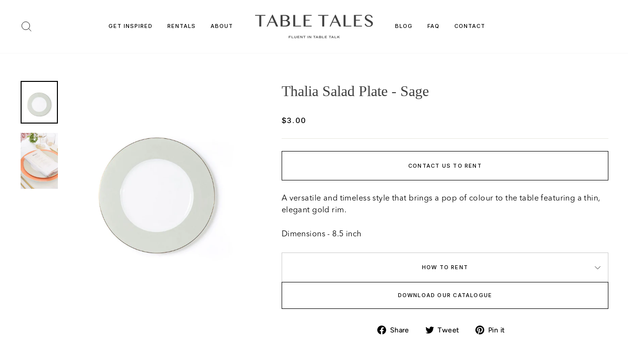

--- FILE ---
content_type: text/html; charset=utf-8
request_url: https://tabletales.ca/collections/all-rentals/products/thalia-salad-plate-sage
body_size: 20937
content:
<!doctype html>
<html class="no-js" lang="en" dir="ltr">
<head>
  <meta charset="utf-8">
  <meta http-equiv="X-UA-Compatible" content="IE=edge,chrome=1">
  <meta name="viewport" content="width=device-width,initial-scale=1">
  <meta name="theme-color" content="#3f3f3f">
  <link rel="stylesheet" href="https://unpkg.com/flickity@2/dist/flickity.min.css">
  <link rel="canonical" href="https://tabletales.ca/products/thalia-salad-plate-sage">
  <link rel="preconnect" href="https://cdn.shopify.com">
  <link rel="preconnect" href="https://fonts.shopifycdn.com">
  <link rel="dns-prefetch" href="https://productreviews.shopifycdn.com">
  <link rel="dns-prefetch" href="https://ajax.googleapis.com">
  <link rel="dns-prefetch" href="https://maps.googleapis.com">
  <link rel="dns-prefetch" href="https://maps.gstatic.com">
  <link rel="preconnect" href="https://fonts.googleapis.com">
<link rel="preconnect" href="https://fonts.gstatic.com" crossorigin>
<link href="https://fonts.googleapis.com/css2?family=Inter:wght@500&display=swap" rel="stylesheet"> 
<link rel="stylesheet" type="text/css" href="//cdn.jsdelivr.net/npm/slick-carousel@1.8.1/slick/slick.css"/>
<script type="text/javascript" src="//cdn.jsdelivr.net/npm/slick-carousel@1.8.1/slick/slick.min.js"></script>
<script src="https://unpkg.com/flickity@2/dist/flickity.pkgd.min.js"></script>
<style>

  @font-face {
    font-family: "Avenir Next";
    src: url('https://cdn.shopify.com/s/files/1/0591/0180/6644/files/AvenirNextLTPro-Regular.otf?v=1660323866');
  }
</style><link rel="shortcut icon" href="//tabletales.ca/cdn/shop/files/table-tales-favicon-grey_32x32.png?v=1663007661" type="image/png" /><title>Thalia Salad Plate - Sage
&ndash; Table Tales
</title>
<meta name="description" content="A versatile and timeless style that brings a pop of colour to the table featuring a thin, elegant gold rim.  Dimensions - 8.5 inch"><meta property="og:site_name" content="Table Tales">
  <meta property="og:url" content="https://tabletales.ca/products/thalia-salad-plate-sage">
  <meta property="og:title" content="Thalia Salad Plate - Sage">
  <meta property="og:type" content="product">
  <meta property="og:description" content="A versatile and timeless style that brings a pop of colour to the table featuring a thin, elegant gold rim.  Dimensions - 8.5 inch"><meta property="og:image" content="http://tabletales.ca/cdn/shop/files/thalia_salad_plate_sage.png?v=1759433541">
    <meta property="og:image:secure_url" content="https://tabletales.ca/cdn/shop/files/thalia_salad_plate_sage.png?v=1759433541">
    <meta property="og:image:width" content="900">
    <meta property="og:image:height" content="1033"><meta name="twitter:site" content="@">
  <meta name="twitter:card" content="summary_large_image">
  <meta name="twitter:title" content="Thalia Salad Plate - Sage">
  <meta name="twitter:description" content="A versatile and timeless style that brings a pop of colour to the table featuring a thin, elegant gold rim.  Dimensions - 8.5 inch">
<style data-shopify>@font-face {
  font-family: "Tenor Sans";
  font-weight: 400;
  font-style: normal;
  font-display: swap;
  src: url("//tabletales.ca/cdn/fonts/tenor_sans/tenorsans_n4.966071a72c28462a9256039d3e3dc5b0cf314f65.woff2") format("woff2"),
       url("//tabletales.ca/cdn/fonts/tenor_sans/tenorsans_n4.2282841d948f9649ba5c3cad6ea46df268141820.woff") format("woff");
}

  @font-face {
  font-family: Figtree;
  font-weight: 500;
  font-style: normal;
  font-display: swap;
  src: url("//tabletales.ca/cdn/fonts/figtree/figtree_n5.3b6b7df38aa5986536945796e1f947445832047c.woff2") format("woff2"),
       url("//tabletales.ca/cdn/fonts/figtree/figtree_n5.f26bf6dcae278b0ed902605f6605fa3338e81dab.woff") format("woff");
}


  @font-face {
  font-family: Figtree;
  font-weight: 600;
  font-style: normal;
  font-display: swap;
  src: url("//tabletales.ca/cdn/fonts/figtree/figtree_n6.9d1ea52bb49a0a86cfd1b0383d00f83d3fcc14de.woff2") format("woff2"),
       url("//tabletales.ca/cdn/fonts/figtree/figtree_n6.f0fcdea525a0e47b2ae4ab645832a8e8a96d31d3.woff") format("woff");
}

  @font-face {
  font-family: Figtree;
  font-weight: 500;
  font-style: italic;
  font-display: swap;
  src: url("//tabletales.ca/cdn/fonts/figtree/figtree_i5.969396f679a62854cf82dbf67acc5721e41351f0.woff2") format("woff2"),
       url("//tabletales.ca/cdn/fonts/figtree/figtree_i5.93bc1cad6c73ca9815f9777c49176dfc9d2890dd.woff") format("woff");
}

  @font-face {
  font-family: Figtree;
  font-weight: 600;
  font-style: italic;
  font-display: swap;
  src: url("//tabletales.ca/cdn/fonts/figtree/figtree_i6.702baae75738b446cfbed6ac0d60cab7b21e61ba.woff2") format("woff2"),
       url("//tabletales.ca/cdn/fonts/figtree/figtree_i6.6b8dc40d16c9905d29525156e284509f871ce8f9.woff") format("woff");
}

</style><link href="//tabletales.ca/cdn/shop/t/2/assets/theme.css?v=107733765007902244801713966826" rel="stylesheet" type="text/css" media="all" />
<style data-shopify>:root {
    --typeHeaderPrimary: "Tenor Sans";
    --typeHeaderFallback: sans-serif;
    --typeHeaderSize: 36px;
    --typeHeaderWeight: 400;
    --typeHeaderLineHeight: 1;
    --typeHeaderSpacing: 0.0em;

    --typeBasePrimary:Figtree;
    --typeBaseFallback:sans-serif;
    --typeBaseSize: 17px;
    --typeBaseWeight: 500;
    --typeBaseSpacing: 0.025em;
    --typeBaseLineHeight: 1.4;

    --typeCollectionTitle: 20px;

    --iconWeight: 2px;
    --iconLinecaps: miter;

    
      --buttonRadius: 0px;
    

    --colorGridOverlayOpacity: 0.1;
  }

  .placeholder-content {
    background-image: linear-gradient(100deg, #ffffff 40%, #f7f7f7 63%, #ffffff 79%);
  }</style><script>
    document.documentElement.className = document.documentElement.className.replace('no-js', 'js');

    window.theme = window.theme || {};
    theme.routes = {
      home: "/",
      cart: "/cart.js",
      cartPage: "/cart",
      cartAdd: "/cart/add.js",
      cartChange: "/cart/change.js",
      search: "/search"
    };
    theme.strings = {
      soldOut: "Sold Out",
      unavailable: "Unavailable",
      inStockLabel: "In stock, ready to ship",
      stockLabel: "Low stock - [count] items left",
      willNotShipUntil: "Ready to ship [date]",
      willBeInStockAfter: "Back in stock [date]",
      waitingForStock: "Inventory on the way",
      savePrice: "Save [saved_amount]",
      cartEmpty: "Your cart is currently empty.",
      cartTermsConfirmation: "You must agree with the terms and conditions of sales to check out",
      searchCollections: "Collections:",
      searchPages: "Pages:",
      searchArticles: "Articles:"
    };
    theme.settings = {
      dynamicVariantsEnable: true,
      cartType: "drawer",
      isCustomerTemplate: false,
      moneyFormat: "${{amount}}",
      saveType: "dollar",
      productImageSize: "natural",
      productImageCover: true,
      predictiveSearch: true,
      predictiveSearchType: "product,article,page,collection",
      quickView: false,
      themeName: 'Impulse',
      themeVersion: "5.5.3"
    };
  </script>

  <script>window.performance && window.performance.mark && window.performance.mark('shopify.content_for_header.start');</script><meta id="shopify-digital-wallet" name="shopify-digital-wallet" content="/59101806644/digital_wallets/dialog">
<link rel="alternate" type="application/json+oembed" href="https://tabletales.ca/products/thalia-salad-plate-sage.oembed">
<script async="async" src="/checkouts/internal/preloads.js?locale=en-CA"></script>
<script id="shopify-features" type="application/json">{"accessToken":"84a2f453784cd7fd5b917fcf79abbb34","betas":["rich-media-storefront-analytics"],"domain":"tabletales.ca","predictiveSearch":true,"shopId":59101806644,"locale":"en"}</script>
<script>var Shopify = Shopify || {};
Shopify.shop = "tabletales-rentals.myshopify.com";
Shopify.locale = "en";
Shopify.currency = {"active":"CAD","rate":"1.0"};
Shopify.country = "CA";
Shopify.theme = {"name":"TT Live theme files","id":125114810420,"schema_name":"Impulse","schema_version":"5.5.3","theme_store_id":857,"role":"main"};
Shopify.theme.handle = "null";
Shopify.theme.style = {"id":null,"handle":null};
Shopify.cdnHost = "tabletales.ca/cdn";
Shopify.routes = Shopify.routes || {};
Shopify.routes.root = "/";</script>
<script type="module">!function(o){(o.Shopify=o.Shopify||{}).modules=!0}(window);</script>
<script>!function(o){function n(){var o=[];function n(){o.push(Array.prototype.slice.apply(arguments))}return n.q=o,n}var t=o.Shopify=o.Shopify||{};t.loadFeatures=n(),t.autoloadFeatures=n()}(window);</script>
<script id="shop-js-analytics" type="application/json">{"pageType":"product"}</script>
<script defer="defer" async type="module" src="//tabletales.ca/cdn/shopifycloud/shop-js/modules/v2/client.init-shop-cart-sync_BT-GjEfc.en.esm.js"></script>
<script defer="defer" async type="module" src="//tabletales.ca/cdn/shopifycloud/shop-js/modules/v2/chunk.common_D58fp_Oc.esm.js"></script>
<script defer="defer" async type="module" src="//tabletales.ca/cdn/shopifycloud/shop-js/modules/v2/chunk.modal_xMitdFEc.esm.js"></script>
<script type="module">
  await import("//tabletales.ca/cdn/shopifycloud/shop-js/modules/v2/client.init-shop-cart-sync_BT-GjEfc.en.esm.js");
await import("//tabletales.ca/cdn/shopifycloud/shop-js/modules/v2/chunk.common_D58fp_Oc.esm.js");
await import("//tabletales.ca/cdn/shopifycloud/shop-js/modules/v2/chunk.modal_xMitdFEc.esm.js");

  window.Shopify.SignInWithShop?.initShopCartSync?.({"fedCMEnabled":true,"windoidEnabled":true});

</script>
<script>(function() {
  var isLoaded = false;
  function asyncLoad() {
    if (isLoaded) return;
    isLoaded = true;
    var urls = ["https:\/\/cdn.nfcube.com\/ca2b131bd8ec9d7565f22c452fa13a94.js?shop=tabletales-rentals.myshopify.com"];
    for (var i = 0; i < urls.length; i++) {
      var s = document.createElement('script');
      s.type = 'text/javascript';
      s.async = true;
      s.src = urls[i];
      var x = document.getElementsByTagName('script')[0];
      x.parentNode.insertBefore(s, x);
    }
  };
  if(window.attachEvent) {
    window.attachEvent('onload', asyncLoad);
  } else {
    window.addEventListener('load', asyncLoad, false);
  }
})();</script>
<script id="__st">var __st={"a":59101806644,"offset":-18000,"reqid":"cda41db3-05be-4c1b-b38f-449fbbc2d9eb-1769341290","pageurl":"tabletales.ca\/collections\/all-rentals\/products\/thalia-salad-plate-sage","u":"ab82d0f94f4f","p":"product","rtyp":"product","rid":7171652059188};</script>
<script>window.ShopifyPaypalV4VisibilityTracking = true;</script>
<script id="captcha-bootstrap">!function(){'use strict';const t='contact',e='account',n='new_comment',o=[[t,t],['blogs',n],['comments',n],[t,'customer']],c=[[e,'customer_login'],[e,'guest_login'],[e,'recover_customer_password'],[e,'create_customer']],r=t=>t.map((([t,e])=>`form[action*='/${t}']:not([data-nocaptcha='true']) input[name='form_type'][value='${e}']`)).join(','),a=t=>()=>t?[...document.querySelectorAll(t)].map((t=>t.form)):[];function s(){const t=[...o],e=r(t);return a(e)}const i='password',u='form_key',d=['recaptcha-v3-token','g-recaptcha-response','h-captcha-response',i],f=()=>{try{return window.sessionStorage}catch{return}},m='__shopify_v',_=t=>t.elements[u];function p(t,e,n=!1){try{const o=window.sessionStorage,c=JSON.parse(o.getItem(e)),{data:r}=function(t){const{data:e,action:n}=t;return t[m]||n?{data:e,action:n}:{data:t,action:n}}(c);for(const[e,n]of Object.entries(r))t.elements[e]&&(t.elements[e].value=n);n&&o.removeItem(e)}catch(o){console.error('form repopulation failed',{error:o})}}const l='form_type',E='cptcha';function T(t){t.dataset[E]=!0}const w=window,h=w.document,L='Shopify',v='ce_forms',y='captcha';let A=!1;((t,e)=>{const n=(g='f06e6c50-85a8-45c8-87d0-21a2b65856fe',I='https://cdn.shopify.com/shopifycloud/storefront-forms-hcaptcha/ce_storefront_forms_captcha_hcaptcha.v1.5.2.iife.js',D={infoText:'Protected by hCaptcha',privacyText:'Privacy',termsText:'Terms'},(t,e,n)=>{const o=w[L][v],c=o.bindForm;if(c)return c(t,g,e,D).then(n);var r;o.q.push([[t,g,e,D],n]),r=I,A||(h.body.append(Object.assign(h.createElement('script'),{id:'captcha-provider',async:!0,src:r})),A=!0)});var g,I,D;w[L]=w[L]||{},w[L][v]=w[L][v]||{},w[L][v].q=[],w[L][y]=w[L][y]||{},w[L][y].protect=function(t,e){n(t,void 0,e),T(t)},Object.freeze(w[L][y]),function(t,e,n,w,h,L){const[v,y,A,g]=function(t,e,n){const i=e?o:[],u=t?c:[],d=[...i,...u],f=r(d),m=r(i),_=r(d.filter((([t,e])=>n.includes(e))));return[a(f),a(m),a(_),s()]}(w,h,L),I=t=>{const e=t.target;return e instanceof HTMLFormElement?e:e&&e.form},D=t=>v().includes(t);t.addEventListener('submit',(t=>{const e=I(t);if(!e)return;const n=D(e)&&!e.dataset.hcaptchaBound&&!e.dataset.recaptchaBound,o=_(e),c=g().includes(e)&&(!o||!o.value);(n||c)&&t.preventDefault(),c&&!n&&(function(t){try{if(!f())return;!function(t){const e=f();if(!e)return;const n=_(t);if(!n)return;const o=n.value;o&&e.removeItem(o)}(t);const e=Array.from(Array(32),(()=>Math.random().toString(36)[2])).join('');!function(t,e){_(t)||t.append(Object.assign(document.createElement('input'),{type:'hidden',name:u})),t.elements[u].value=e}(t,e),function(t,e){const n=f();if(!n)return;const o=[...t.querySelectorAll(`input[type='${i}']`)].map((({name:t})=>t)),c=[...d,...o],r={};for(const[a,s]of new FormData(t).entries())c.includes(a)||(r[a]=s);n.setItem(e,JSON.stringify({[m]:1,action:t.action,data:r}))}(t,e)}catch(e){console.error('failed to persist form',e)}}(e),e.submit())}));const S=(t,e)=>{t&&!t.dataset[E]&&(n(t,e.some((e=>e===t))),T(t))};for(const o of['focusin','change'])t.addEventListener(o,(t=>{const e=I(t);D(e)&&S(e,y())}));const B=e.get('form_key'),M=e.get(l),P=B&&M;t.addEventListener('DOMContentLoaded',(()=>{const t=y();if(P)for(const e of t)e.elements[l].value===M&&p(e,B);[...new Set([...A(),...v().filter((t=>'true'===t.dataset.shopifyCaptcha))])].forEach((e=>S(e,t)))}))}(h,new URLSearchParams(w.location.search),n,t,e,['guest_login'])})(!0,!0)}();</script>
<script integrity="sha256-4kQ18oKyAcykRKYeNunJcIwy7WH5gtpwJnB7kiuLZ1E=" data-source-attribution="shopify.loadfeatures" defer="defer" src="//tabletales.ca/cdn/shopifycloud/storefront/assets/storefront/load_feature-a0a9edcb.js" crossorigin="anonymous"></script>
<script data-source-attribution="shopify.dynamic_checkout.dynamic.init">var Shopify=Shopify||{};Shopify.PaymentButton=Shopify.PaymentButton||{isStorefrontPortableWallets:!0,init:function(){window.Shopify.PaymentButton.init=function(){};var t=document.createElement("script");t.src="https://tabletales.ca/cdn/shopifycloud/portable-wallets/latest/portable-wallets.en.js",t.type="module",document.head.appendChild(t)}};
</script>
<script data-source-attribution="shopify.dynamic_checkout.buyer_consent">
  function portableWalletsHideBuyerConsent(e){var t=document.getElementById("shopify-buyer-consent"),n=document.getElementById("shopify-subscription-policy-button");t&&n&&(t.classList.add("hidden"),t.setAttribute("aria-hidden","true"),n.removeEventListener("click",e))}function portableWalletsShowBuyerConsent(e){var t=document.getElementById("shopify-buyer-consent"),n=document.getElementById("shopify-subscription-policy-button");t&&n&&(t.classList.remove("hidden"),t.removeAttribute("aria-hidden"),n.addEventListener("click",e))}window.Shopify?.PaymentButton&&(window.Shopify.PaymentButton.hideBuyerConsent=portableWalletsHideBuyerConsent,window.Shopify.PaymentButton.showBuyerConsent=portableWalletsShowBuyerConsent);
</script>
<script data-source-attribution="shopify.dynamic_checkout.cart.bootstrap">document.addEventListener("DOMContentLoaded",(function(){function t(){return document.querySelector("shopify-accelerated-checkout-cart, shopify-accelerated-checkout")}if(t())Shopify.PaymentButton.init();else{new MutationObserver((function(e,n){t()&&(Shopify.PaymentButton.init(),n.disconnect())})).observe(document.body,{childList:!0,subtree:!0})}}));
</script>

<script>window.performance && window.performance.mark && window.performance.mark('shopify.content_for_header.end');</script>

  <script src="//tabletales.ca/cdn/shop/t/2/assets/vendor-scripts-v11.js" defer="defer"></script><script src="//tabletales.ca/cdn/shop/t/2/assets/theme.js?v=135810884792292150381651603081" defer="defer"></script><link href="https://monorail-edge.shopifysvc.com" rel="dns-prefetch">
<script>(function(){if ("sendBeacon" in navigator && "performance" in window) {try {var session_token_from_headers = performance.getEntriesByType('navigation')[0].serverTiming.find(x => x.name == '_s').description;} catch {var session_token_from_headers = undefined;}var session_cookie_matches = document.cookie.match(/_shopify_s=([^;]*)/);var session_token_from_cookie = session_cookie_matches && session_cookie_matches.length === 2 ? session_cookie_matches[1] : "";var session_token = session_token_from_headers || session_token_from_cookie || "";function handle_abandonment_event(e) {var entries = performance.getEntries().filter(function(entry) {return /monorail-edge.shopifysvc.com/.test(entry.name);});if (!window.abandonment_tracked && entries.length === 0) {window.abandonment_tracked = true;var currentMs = Date.now();var navigation_start = performance.timing.navigationStart;var payload = {shop_id: 59101806644,url: window.location.href,navigation_start,duration: currentMs - navigation_start,session_token,page_type: "product"};window.navigator.sendBeacon("https://monorail-edge.shopifysvc.com/v1/produce", JSON.stringify({schema_id: "online_store_buyer_site_abandonment/1.1",payload: payload,metadata: {event_created_at_ms: currentMs,event_sent_at_ms: currentMs}}));}}window.addEventListener('pagehide', handle_abandonment_event);}}());</script>
<script id="web-pixels-manager-setup">(function e(e,d,r,n,o){if(void 0===o&&(o={}),!Boolean(null===(a=null===(i=window.Shopify)||void 0===i?void 0:i.analytics)||void 0===a?void 0:a.replayQueue)){var i,a;window.Shopify=window.Shopify||{};var t=window.Shopify;t.analytics=t.analytics||{};var s=t.analytics;s.replayQueue=[],s.publish=function(e,d,r){return s.replayQueue.push([e,d,r]),!0};try{self.performance.mark("wpm:start")}catch(e){}var l=function(){var e={modern:/Edge?\/(1{2}[4-9]|1[2-9]\d|[2-9]\d{2}|\d{4,})\.\d+(\.\d+|)|Firefox\/(1{2}[4-9]|1[2-9]\d|[2-9]\d{2}|\d{4,})\.\d+(\.\d+|)|Chrom(ium|e)\/(9{2}|\d{3,})\.\d+(\.\d+|)|(Maci|X1{2}).+ Version\/(15\.\d+|(1[6-9]|[2-9]\d|\d{3,})\.\d+)([,.]\d+|)( \(\w+\)|)( Mobile\/\w+|) Safari\/|Chrome.+OPR\/(9{2}|\d{3,})\.\d+\.\d+|(CPU[ +]OS|iPhone[ +]OS|CPU[ +]iPhone|CPU IPhone OS|CPU iPad OS)[ +]+(15[._]\d+|(1[6-9]|[2-9]\d|\d{3,})[._]\d+)([._]\d+|)|Android:?[ /-](13[3-9]|1[4-9]\d|[2-9]\d{2}|\d{4,})(\.\d+|)(\.\d+|)|Android.+Firefox\/(13[5-9]|1[4-9]\d|[2-9]\d{2}|\d{4,})\.\d+(\.\d+|)|Android.+Chrom(ium|e)\/(13[3-9]|1[4-9]\d|[2-9]\d{2}|\d{4,})\.\d+(\.\d+|)|SamsungBrowser\/([2-9]\d|\d{3,})\.\d+/,legacy:/Edge?\/(1[6-9]|[2-9]\d|\d{3,})\.\d+(\.\d+|)|Firefox\/(5[4-9]|[6-9]\d|\d{3,})\.\d+(\.\d+|)|Chrom(ium|e)\/(5[1-9]|[6-9]\d|\d{3,})\.\d+(\.\d+|)([\d.]+$|.*Safari\/(?![\d.]+ Edge\/[\d.]+$))|(Maci|X1{2}).+ Version\/(10\.\d+|(1[1-9]|[2-9]\d|\d{3,})\.\d+)([,.]\d+|)( \(\w+\)|)( Mobile\/\w+|) Safari\/|Chrome.+OPR\/(3[89]|[4-9]\d|\d{3,})\.\d+\.\d+|(CPU[ +]OS|iPhone[ +]OS|CPU[ +]iPhone|CPU IPhone OS|CPU iPad OS)[ +]+(10[._]\d+|(1[1-9]|[2-9]\d|\d{3,})[._]\d+)([._]\d+|)|Android:?[ /-](13[3-9]|1[4-9]\d|[2-9]\d{2}|\d{4,})(\.\d+|)(\.\d+|)|Mobile Safari.+OPR\/([89]\d|\d{3,})\.\d+\.\d+|Android.+Firefox\/(13[5-9]|1[4-9]\d|[2-9]\d{2}|\d{4,})\.\d+(\.\d+|)|Android.+Chrom(ium|e)\/(13[3-9]|1[4-9]\d|[2-9]\d{2}|\d{4,})\.\d+(\.\d+|)|Android.+(UC? ?Browser|UCWEB|U3)[ /]?(15\.([5-9]|\d{2,})|(1[6-9]|[2-9]\d|\d{3,})\.\d+)\.\d+|SamsungBrowser\/(5\.\d+|([6-9]|\d{2,})\.\d+)|Android.+MQ{2}Browser\/(14(\.(9|\d{2,})|)|(1[5-9]|[2-9]\d|\d{3,})(\.\d+|))(\.\d+|)|K[Aa][Ii]OS\/(3\.\d+|([4-9]|\d{2,})\.\d+)(\.\d+|)/},d=e.modern,r=e.legacy,n=navigator.userAgent;return n.match(d)?"modern":n.match(r)?"legacy":"unknown"}(),u="modern"===l?"modern":"legacy",c=(null!=n?n:{modern:"",legacy:""})[u],f=function(e){return[e.baseUrl,"/wpm","/b",e.hashVersion,"modern"===e.buildTarget?"m":"l",".js"].join("")}({baseUrl:d,hashVersion:r,buildTarget:u}),m=function(e){var d=e.version,r=e.bundleTarget,n=e.surface,o=e.pageUrl,i=e.monorailEndpoint;return{emit:function(e){var a=e.status,t=e.errorMsg,s=(new Date).getTime(),l=JSON.stringify({metadata:{event_sent_at_ms:s},events:[{schema_id:"web_pixels_manager_load/3.1",payload:{version:d,bundle_target:r,page_url:o,status:a,surface:n,error_msg:t},metadata:{event_created_at_ms:s}}]});if(!i)return console&&console.warn&&console.warn("[Web Pixels Manager] No Monorail endpoint provided, skipping logging."),!1;try{return self.navigator.sendBeacon.bind(self.navigator)(i,l)}catch(e){}var u=new XMLHttpRequest;try{return u.open("POST",i,!0),u.setRequestHeader("Content-Type","text/plain"),u.send(l),!0}catch(e){return console&&console.warn&&console.warn("[Web Pixels Manager] Got an unhandled error while logging to Monorail."),!1}}}}({version:r,bundleTarget:l,surface:e.surface,pageUrl:self.location.href,monorailEndpoint:e.monorailEndpoint});try{o.browserTarget=l,function(e){var d=e.src,r=e.async,n=void 0===r||r,o=e.onload,i=e.onerror,a=e.sri,t=e.scriptDataAttributes,s=void 0===t?{}:t,l=document.createElement("script"),u=document.querySelector("head"),c=document.querySelector("body");if(l.async=n,l.src=d,a&&(l.integrity=a,l.crossOrigin="anonymous"),s)for(var f in s)if(Object.prototype.hasOwnProperty.call(s,f))try{l.dataset[f]=s[f]}catch(e){}if(o&&l.addEventListener("load",o),i&&l.addEventListener("error",i),u)u.appendChild(l);else{if(!c)throw new Error("Did not find a head or body element to append the script");c.appendChild(l)}}({src:f,async:!0,onload:function(){if(!function(){var e,d;return Boolean(null===(d=null===(e=window.Shopify)||void 0===e?void 0:e.analytics)||void 0===d?void 0:d.initialized)}()){var d=window.webPixelsManager.init(e)||void 0;if(d){var r=window.Shopify.analytics;r.replayQueue.forEach((function(e){var r=e[0],n=e[1],o=e[2];d.publishCustomEvent(r,n,o)})),r.replayQueue=[],r.publish=d.publishCustomEvent,r.visitor=d.visitor,r.initialized=!0}}},onerror:function(){return m.emit({status:"failed",errorMsg:"".concat(f," has failed to load")})},sri:function(e){var d=/^sha384-[A-Za-z0-9+/=]+$/;return"string"==typeof e&&d.test(e)}(c)?c:"",scriptDataAttributes:o}),m.emit({status:"loading"})}catch(e){m.emit({status:"failed",errorMsg:(null==e?void 0:e.message)||"Unknown error"})}}})({shopId: 59101806644,storefrontBaseUrl: "https://tabletales.ca",extensionsBaseUrl: "https://extensions.shopifycdn.com/cdn/shopifycloud/web-pixels-manager",monorailEndpoint: "https://monorail-edge.shopifysvc.com/unstable/produce_batch",surface: "storefront-renderer",enabledBetaFlags: ["2dca8a86"],webPixelsConfigList: [{"id":"shopify-app-pixel","configuration":"{}","eventPayloadVersion":"v1","runtimeContext":"STRICT","scriptVersion":"0450","apiClientId":"shopify-pixel","type":"APP","privacyPurposes":["ANALYTICS","MARKETING"]},{"id":"shopify-custom-pixel","eventPayloadVersion":"v1","runtimeContext":"LAX","scriptVersion":"0450","apiClientId":"shopify-pixel","type":"CUSTOM","privacyPurposes":["ANALYTICS","MARKETING"]}],isMerchantRequest: false,initData: {"shop":{"name":"Table Tales","paymentSettings":{"currencyCode":"CAD"},"myshopifyDomain":"tabletales-rentals.myshopify.com","countryCode":"CA","storefrontUrl":"https:\/\/tabletales.ca"},"customer":null,"cart":null,"checkout":null,"productVariants":[{"price":{"amount":3.0,"currencyCode":"CAD"},"product":{"title":"Thalia Salad Plate - Sage","vendor":"tabletales-rentals","id":"7171652059188","untranslatedTitle":"Thalia Salad Plate - Sage","url":"\/products\/thalia-salad-plate-sage","type":"Dinnerware"},"id":"41349376671796","image":{"src":"\/\/tabletales.ca\/cdn\/shop\/files\/thalia_salad_plate_sage.png?v=1759433541"},"sku":null,"title":"Default Title","untranslatedTitle":"Default Title"}],"purchasingCompany":null},},"https://tabletales.ca/cdn","fcfee988w5aeb613cpc8e4bc33m6693e112",{"modern":"","legacy":""},{"shopId":"59101806644","storefrontBaseUrl":"https:\/\/tabletales.ca","extensionBaseUrl":"https:\/\/extensions.shopifycdn.com\/cdn\/shopifycloud\/web-pixels-manager","surface":"storefront-renderer","enabledBetaFlags":"[\"2dca8a86\"]","isMerchantRequest":"false","hashVersion":"fcfee988w5aeb613cpc8e4bc33m6693e112","publish":"custom","events":"[[\"page_viewed\",{}],[\"product_viewed\",{\"productVariant\":{\"price\":{\"amount\":3.0,\"currencyCode\":\"CAD\"},\"product\":{\"title\":\"Thalia Salad Plate - Sage\",\"vendor\":\"tabletales-rentals\",\"id\":\"7171652059188\",\"untranslatedTitle\":\"Thalia Salad Plate - Sage\",\"url\":\"\/products\/thalia-salad-plate-sage\",\"type\":\"Dinnerware\"},\"id\":\"41349376671796\",\"image\":{\"src\":\"\/\/tabletales.ca\/cdn\/shop\/files\/thalia_salad_plate_sage.png?v=1759433541\"},\"sku\":null,\"title\":\"Default Title\",\"untranslatedTitle\":\"Default Title\"}}]]"});</script><script>
  window.ShopifyAnalytics = window.ShopifyAnalytics || {};
  window.ShopifyAnalytics.meta = window.ShopifyAnalytics.meta || {};
  window.ShopifyAnalytics.meta.currency = 'CAD';
  var meta = {"product":{"id":7171652059188,"gid":"gid:\/\/shopify\/Product\/7171652059188","vendor":"tabletales-rentals","type":"Dinnerware","handle":"thalia-salad-plate-sage","variants":[{"id":41349376671796,"price":300,"name":"Thalia Salad Plate - Sage","public_title":null,"sku":null}],"remote":false},"page":{"pageType":"product","resourceType":"product","resourceId":7171652059188,"requestId":"cda41db3-05be-4c1b-b38f-449fbbc2d9eb-1769341290"}};
  for (var attr in meta) {
    window.ShopifyAnalytics.meta[attr] = meta[attr];
  }
</script>
<script class="analytics">
  (function () {
    var customDocumentWrite = function(content) {
      var jquery = null;

      if (window.jQuery) {
        jquery = window.jQuery;
      } else if (window.Checkout && window.Checkout.$) {
        jquery = window.Checkout.$;
      }

      if (jquery) {
        jquery('body').append(content);
      }
    };

    var hasLoggedConversion = function(token) {
      if (token) {
        return document.cookie.indexOf('loggedConversion=' + token) !== -1;
      }
      return false;
    }

    var setCookieIfConversion = function(token) {
      if (token) {
        var twoMonthsFromNow = new Date(Date.now());
        twoMonthsFromNow.setMonth(twoMonthsFromNow.getMonth() + 2);

        document.cookie = 'loggedConversion=' + token + '; expires=' + twoMonthsFromNow;
      }
    }

    var trekkie = window.ShopifyAnalytics.lib = window.trekkie = window.trekkie || [];
    if (trekkie.integrations) {
      return;
    }
    trekkie.methods = [
      'identify',
      'page',
      'ready',
      'track',
      'trackForm',
      'trackLink'
    ];
    trekkie.factory = function(method) {
      return function() {
        var args = Array.prototype.slice.call(arguments);
        args.unshift(method);
        trekkie.push(args);
        return trekkie;
      };
    };
    for (var i = 0; i < trekkie.methods.length; i++) {
      var key = trekkie.methods[i];
      trekkie[key] = trekkie.factory(key);
    }
    trekkie.load = function(config) {
      trekkie.config = config || {};
      trekkie.config.initialDocumentCookie = document.cookie;
      var first = document.getElementsByTagName('script')[0];
      var script = document.createElement('script');
      script.type = 'text/javascript';
      script.onerror = function(e) {
        var scriptFallback = document.createElement('script');
        scriptFallback.type = 'text/javascript';
        scriptFallback.onerror = function(error) {
                var Monorail = {
      produce: function produce(monorailDomain, schemaId, payload) {
        var currentMs = new Date().getTime();
        var event = {
          schema_id: schemaId,
          payload: payload,
          metadata: {
            event_created_at_ms: currentMs,
            event_sent_at_ms: currentMs
          }
        };
        return Monorail.sendRequest("https://" + monorailDomain + "/v1/produce", JSON.stringify(event));
      },
      sendRequest: function sendRequest(endpointUrl, payload) {
        // Try the sendBeacon API
        if (window && window.navigator && typeof window.navigator.sendBeacon === 'function' && typeof window.Blob === 'function' && !Monorail.isIos12()) {
          var blobData = new window.Blob([payload], {
            type: 'text/plain'
          });

          if (window.navigator.sendBeacon(endpointUrl, blobData)) {
            return true;
          } // sendBeacon was not successful

        } // XHR beacon

        var xhr = new XMLHttpRequest();

        try {
          xhr.open('POST', endpointUrl);
          xhr.setRequestHeader('Content-Type', 'text/plain');
          xhr.send(payload);
        } catch (e) {
          console.log(e);
        }

        return false;
      },
      isIos12: function isIos12() {
        return window.navigator.userAgent.lastIndexOf('iPhone; CPU iPhone OS 12_') !== -1 || window.navigator.userAgent.lastIndexOf('iPad; CPU OS 12_') !== -1;
      }
    };
    Monorail.produce('monorail-edge.shopifysvc.com',
      'trekkie_storefront_load_errors/1.1',
      {shop_id: 59101806644,
      theme_id: 125114810420,
      app_name: "storefront",
      context_url: window.location.href,
      source_url: "//tabletales.ca/cdn/s/trekkie.storefront.8d95595f799fbf7e1d32231b9a28fd43b70c67d3.min.js"});

        };
        scriptFallback.async = true;
        scriptFallback.src = '//tabletales.ca/cdn/s/trekkie.storefront.8d95595f799fbf7e1d32231b9a28fd43b70c67d3.min.js';
        first.parentNode.insertBefore(scriptFallback, first);
      };
      script.async = true;
      script.src = '//tabletales.ca/cdn/s/trekkie.storefront.8d95595f799fbf7e1d32231b9a28fd43b70c67d3.min.js';
      first.parentNode.insertBefore(script, first);
    };
    trekkie.load(
      {"Trekkie":{"appName":"storefront","development":false,"defaultAttributes":{"shopId":59101806644,"isMerchantRequest":null,"themeId":125114810420,"themeCityHash":"5259662637182260152","contentLanguage":"en","currency":"CAD","eventMetadataId":"573c49ed-0abd-408e-bb7a-3d55bd07c9b4"},"isServerSideCookieWritingEnabled":true,"monorailRegion":"shop_domain","enabledBetaFlags":["65f19447"]},"Session Attribution":{},"S2S":{"facebookCapiEnabled":false,"source":"trekkie-storefront-renderer","apiClientId":580111}}
    );

    var loaded = false;
    trekkie.ready(function() {
      if (loaded) return;
      loaded = true;

      window.ShopifyAnalytics.lib = window.trekkie;

      var originalDocumentWrite = document.write;
      document.write = customDocumentWrite;
      try { window.ShopifyAnalytics.merchantGoogleAnalytics.call(this); } catch(error) {};
      document.write = originalDocumentWrite;

      window.ShopifyAnalytics.lib.page(null,{"pageType":"product","resourceType":"product","resourceId":7171652059188,"requestId":"cda41db3-05be-4c1b-b38f-449fbbc2d9eb-1769341290","shopifyEmitted":true});

      var match = window.location.pathname.match(/checkouts\/(.+)\/(thank_you|post_purchase)/)
      var token = match? match[1]: undefined;
      if (!hasLoggedConversion(token)) {
        setCookieIfConversion(token);
        window.ShopifyAnalytics.lib.track("Viewed Product",{"currency":"CAD","variantId":41349376671796,"productId":7171652059188,"productGid":"gid:\/\/shopify\/Product\/7171652059188","name":"Thalia Salad Plate - Sage","price":"3.00","sku":null,"brand":"tabletales-rentals","variant":null,"category":"Dinnerware","nonInteraction":true,"remote":false},undefined,undefined,{"shopifyEmitted":true});
      window.ShopifyAnalytics.lib.track("monorail:\/\/trekkie_storefront_viewed_product\/1.1",{"currency":"CAD","variantId":41349376671796,"productId":7171652059188,"productGid":"gid:\/\/shopify\/Product\/7171652059188","name":"Thalia Salad Plate - Sage","price":"3.00","sku":null,"brand":"tabletales-rentals","variant":null,"category":"Dinnerware","nonInteraction":true,"remote":false,"referer":"https:\/\/tabletales.ca\/collections\/all-rentals\/products\/thalia-salad-plate-sage"});
      }
    });


        var eventsListenerScript = document.createElement('script');
        eventsListenerScript.async = true;
        eventsListenerScript.src = "//tabletales.ca/cdn/shopifycloud/storefront/assets/shop_events_listener-3da45d37.js";
        document.getElementsByTagName('head')[0].appendChild(eventsListenerScript);

})();</script>
<script
  defer
  src="https://tabletales.ca/cdn/shopifycloud/perf-kit/shopify-perf-kit-3.0.4.min.js"
  data-application="storefront-renderer"
  data-shop-id="59101806644"
  data-render-region="gcp-us-east1"
  data-page-type="product"
  data-theme-instance-id="125114810420"
  data-theme-name="Impulse"
  data-theme-version="5.5.3"
  data-monorail-region="shop_domain"
  data-resource-timing-sampling-rate="10"
  data-shs="true"
  data-shs-beacon="true"
  data-shs-export-with-fetch="true"
  data-shs-logs-sample-rate="1"
  data-shs-beacon-endpoint="https://tabletales.ca/api/collect"
></script>
</head>

<body class="template-product" data-center-text="true" data-button_style="square" data-type_header_capitalize="true" data-type_headers_align_text="true" data-type_product_capitalize="true" data-swatch_style="round" >

  <a class="in-page-link visually-hidden skip-link" href="#MainContent">Skip to content</a>

  <div id="PageContainer" class="page-container">
    <div class="transition-body"><div id="shopify-section-header" class="shopify-section">

<div id="NavDrawer" class="drawer drawer--left">
  <div class="drawer__contents">
    <div class="drawer__fixed-header">
      <div class="drawer__header appear-animation appear-delay-1">
        <div class="h2 drawer__title"></div>
        <div class="drawer__close">
          <button type="button" class="drawer__close-button js-drawer-close">
            <svg aria-hidden="true" focusable="false" role="presentation" class="icon icon-close" viewBox="0 0 64 64"><path d="M19 17.61l27.12 27.13m0-27.12L19 44.74"/></svg>
            <span class="icon__fallback-text">Close menu</span>
          </button>
        </div>
      </div>
    </div>
    <div class="drawer__scrollable">
      <ul class="mobile-nav" role="navigation" aria-label="Primary"><li class="mobile-nav__item appear-animation appear-delay-2"><a href="/pages/get-inspired" class="mobile-nav__link mobile-nav__link--top-level">get inspired</a></li><li class="mobile-nav__item appear-animation appear-delay-3"><div class="mobile-nav__has-sublist"><a href="/collections/all-rentals"
                    class="mobile-nav__link mobile-nav__link--top-level"
                    id="Label-collections-all-rentals2"
                    data-active="true">
                    rentals
                  </a>
                  <div class="mobile-nav__toggle">
                    <button type="button"
                      aria-controls="Linklist-collections-all-rentals2" aria-open="true"
                      aria-labelledby="Label-collections-all-rentals2"
                      class="collapsible-trigger collapsible--auto-height is-open"><span class="collapsible-trigger__icon collapsible-trigger__icon--open" role="presentation">
  <svg aria-hidden="true" focusable="false" role="presentation" class="icon icon--wide icon-chevron-down" viewBox="0 0 28 16"><path d="M1.57 1.59l12.76 12.77L27.1 1.59" stroke-width="2" stroke="#000" fill="none" fill-rule="evenodd"/></svg>
</span>
</button>
                  </div></div><div id="Linklist-collections-all-rentals2"
                class="mobile-nav__sublist collapsible-content collapsible-content--all is-open"
                style="height: auto;">
                <div class="collapsible-content__inner">
                  <ul class="mobile-nav__sublist"><li class="mobile-nav__item">
                        <div class="mobile-nav__child-item"><a href="/collections/all-rentals"
                              class="mobile-nav__link"
                              id="Sublabel-collections-all-rentals1"
                              data-active="true">
                              All Rentals
                            </a></div></li><li class="mobile-nav__item">
                        <div class="mobile-nav__child-item"><a href="/collections/custom-designed-with-you-in-mind"
                              class="mobile-nav__link"
                              id="Sublabel-collections-custom-designed-with-you-in-mind2"
                              >
                              New Arrivals
                            </a></div></li><li class="mobile-nav__item">
                        <div class="mobile-nav__child-item"><a href="/collections/chargers"
                              class="mobile-nav__link"
                              id="Sublabel-collections-chargers3"
                              >
                              Chargers
                            </a></div></li><li class="mobile-nav__item">
                        <div class="mobile-nav__child-item"><a href="/collections/dinnerware"
                              class="mobile-nav__link"
                              id="Sublabel-collections-dinnerware4"
                              >
                              Dinnerware
                            </a></div></li><li class="mobile-nav__item">
                        <div class="mobile-nav__child-item"><a href="/collections/cutlery"
                              class="mobile-nav__link"
                              id="Sublabel-collections-cutlery5"
                              >
                              Flatware
                            </a></div></li><li class="mobile-nav__item">
                        <div class="mobile-nav__child-item"><a href="/collections/glassware"
                              class="mobile-nav__link"
                              id="Sublabel-collections-glassware6"
                              >
                              Glassware
                            </a></div></li><li class="mobile-nav__item">
                        <div class="mobile-nav__child-item"><a href="/collections/napkins"
                              class="mobile-nav__link"
                              id="Sublabel-collections-napkins7"
                              >
                              Napkins
                            </a></div></li><li class="mobile-nav__item">
                        <div class="mobile-nav__child-item"><a href="/collections/runners"
                              class="mobile-nav__link"
                              id="Sublabel-collections-runners8"
                              >
                              Runners
                            </a></div></li><li class="mobile-nav__item">
                        <div class="mobile-nav__child-item"><a href="/collections/linens"
                              class="mobile-nav__link"
                              id="Sublabel-collections-linens9"
                              >
                              Tablecloths
                            </a></div></li><li class="mobile-nav__item">
                        <div class="mobile-nav__child-item"><a href="/collections/accessories"
                              class="mobile-nav__link"
                              id="Sublabel-collections-accessories10"
                              >
                              Accessories &amp; Lamps
                            </a></div></li><li class="mobile-nav__item">
                        <div class="mobile-nav__child-item"><a href="/collections/chair-collection"
                              class="mobile-nav__link"
                              id="Sublabel-collections-chair-collection11"
                              >
                              Chairs
                            </a></div></li></ul>
                </div>
              </div></li><li class="mobile-nav__item appear-animation appear-delay-4"><a href="/pages/about" class="mobile-nav__link mobile-nav__link--top-level">About</a></li><li class="mobile-nav__item appear-animation appear-delay-5"><a href="/blogs/news" class="mobile-nav__link mobile-nav__link--top-level">Blog</a></li><li class="mobile-nav__item appear-animation appear-delay-6"><a href="/pages/contact#shopify-section-NEW-contact-faq1" class="mobile-nav__link mobile-nav__link--top-level">FAQ</a></li><li class="mobile-nav__item appear-animation appear-delay-7"><a href="/pages/contact" class="mobile-nav__link mobile-nav__link--top-level">Contact</a></li><li class="mobile-nav__item mobile-nav__item--secondary">
            <div class="grid"><div class="grid__item one-half appear-animation appear-delay-8">
                  <a href="/account" class="mobile-nav__link">Log in
</a>
                </div></div>
          </li></ul><ul class="mobile-nav__social appear-animation appear-delay-9"><li class="mobile-nav__social-item">
            <a target="_blank" rel="noopener" href="https://instagram.com/tabletalesinc" title="Table Tales on Instagram">
              <svg aria-hidden="true" focusable="false" role="presentation" class="icon icon-instagram" viewBox="0 0 32 32"><path fill="#444" d="M16 3.094c4.206 0 4.7.019 6.363.094 1.538.069 2.369.325 2.925.544.738.287 1.262.625 1.813 1.175s.894 1.075 1.175 1.813c.212.556.475 1.387.544 2.925.075 1.662.094 2.156.094 6.363s-.019 4.7-.094 6.363c-.069 1.538-.325 2.369-.544 2.925-.288.738-.625 1.262-1.175 1.813s-1.075.894-1.813 1.175c-.556.212-1.387.475-2.925.544-1.663.075-2.156.094-6.363.094s-4.7-.019-6.363-.094c-1.537-.069-2.369-.325-2.925-.544-.737-.288-1.263-.625-1.813-1.175s-.894-1.075-1.175-1.813c-.212-.556-.475-1.387-.544-2.925-.075-1.663-.094-2.156-.094-6.363s.019-4.7.094-6.363c.069-1.537.325-2.369.544-2.925.287-.737.625-1.263 1.175-1.813s1.075-.894 1.813-1.175c.556-.212 1.388-.475 2.925-.544 1.662-.081 2.156-.094 6.363-.094zm0-2.838c-4.275 0-4.813.019-6.494.094-1.675.075-2.819.344-3.819.731-1.037.4-1.913.944-2.788 1.819S1.486 4.656 1.08 5.688c-.387 1-.656 2.144-.731 3.825-.075 1.675-.094 2.213-.094 6.488s.019 4.813.094 6.494c.075 1.675.344 2.819.731 3.825.4 1.038.944 1.913 1.819 2.788s1.756 1.413 2.788 1.819c1 .387 2.144.656 3.825.731s2.213.094 6.494.094 4.813-.019 6.494-.094c1.675-.075 2.819-.344 3.825-.731 1.038-.4 1.913-.944 2.788-1.819s1.413-1.756 1.819-2.788c.387-1 .656-2.144.731-3.825s.094-2.212.094-6.494-.019-4.813-.094-6.494c-.075-1.675-.344-2.819-.731-3.825-.4-1.038-.944-1.913-1.819-2.788s-1.756-1.413-2.788-1.819c-1-.387-2.144-.656-3.825-.731C20.812.275 20.275.256 16 .256z"/><path fill="#444" d="M16 7.912a8.088 8.088 0 0 0 0 16.175c4.463 0 8.087-3.625 8.087-8.088s-3.625-8.088-8.088-8.088zm0 13.338a5.25 5.25 0 1 1 0-10.5 5.25 5.25 0 1 1 0 10.5zM26.294 7.594a1.887 1.887 0 1 1-3.774.002 1.887 1.887 0 0 1 3.774-.003z"/></svg>
              <span class="icon__fallback-text">Instagram</span>
            </a>
          </li></ul>
    </div>
  </div>
</div>
<div id="CartDrawer" class="drawer drawer--right">
    <form id="CartDrawerForm" action="/cart" method="post" novalidate class="drawer__contents">
      <div class="drawer__fixed-header">
        <div class="drawer__header appear-animation appear-delay-1">
          <div class="h2 drawer__title">Cart</div>
          <div class="drawer__close">
            <button type="button" class="drawer__close-button js-drawer-close">
              <svg aria-hidden="true" focusable="false" role="presentation" class="icon icon-close" viewBox="0 0 64 64"><path d="M19 17.61l27.12 27.13m0-27.12L19 44.74"/></svg>
              <span class="icon__fallback-text">Close cart</span>
            </button>
          </div>
        </div>
      </div>

      <div class="drawer__inner">
        <div class="drawer__scrollable">
          <div data-products class="appear-animation appear-delay-2"></div>

          
        </div>

        <div class="drawer__footer appear-animation appear-delay-4">
          <div data-discounts>
            
          </div>

          <div class="cart__item-sub cart__item-row">
            <div class="ajaxcart__subtotal">Subtotal</div>
            <div data-subtotal>$0.00</div>
          </div>

          <div class="cart__item-row text-center">
            <small>
              Shipping, taxes, and discount codes calculated at checkout.<br />
            </small>
          </div>

          

          <div class="cart__checkout-wrapper">
            <button type="submit" name="checkout" data-terms-required="false" class="btn cart__checkout">
              Check out
            </button>

            
          </div>
        </div>
      </div>

      <div class="drawer__cart-empty appear-animation appear-delay-2">
        <div class="drawer__scrollable">
          Your cart is currently empty.
        </div>
      </div>
    </form>
  </div><style>
  .site-nav__link,
  .site-nav__dropdown-link:not(.site-nav__dropdown-link--top-level) {
    font-size: 16px;
  }
  
    .site-nav__link, .mobile-nav__link--top-level {
      text-transform: uppercase;
      letter-spacing: 0.2em;
    }
    .mobile-nav__link--top-level {
      font-size: 1.1em;
    }
  

  

  
.site-header {
      box-shadow: 0 0 1px rgba(0,0,0,0.2);
    }

    .toolbar + .header-sticky-wrapper .site-header {
      border-top: 0;
    }</style>

<div data-section-id="header" data-section-type="header">
<div class="toolbar small--hide">
  <div class="page-width">
    <div class="toolbar__content"></div>

  </div>
</div>
<div class="header-sticky-wrapper">
    <div id="HeaderWrapper" class="header-wrapper"><header
        id="SiteHeader"
        class="site-header"
        data-sticky="true"
        data-overlay="false">
        <div class="page-width">
          <div
            class="header-layout header-layout--center-split"
            data-logo-align="center"><div class="header-item header-item--left header-item--navigation"><div class="site-nav small--hide">
                      <a href="/search" class="site-nav__link site-nav__link--icon js-search-header">
                        <svg aria-hidden="true" focusable="false" role="presentation" class="icon icon-search" viewBox="0 0 64 64"><path d="M47.16 28.58A18.58 18.58 0 1 1 28.58 10a18.58 18.58 0 0 1 18.58 18.58zM54 54L41.94 42"/></svg>
                        <span class="icon__fallback-text">Search</span>
                      </a>
                    </div><div class="site-nav medium-up--hide">
                  <button
                    type="button"
                    class="site-nav__link site-nav__link--icon js-drawer-open-nav"
                    aria-controls="NavDrawer">
                    <svg aria-hidden="true" focusable="false" role="presentation" class="icon icon-hamburger" viewBox="0 0 64 64"><path d="M7 15h51M7 32h43M7 49h51"/></svg>
                    <span class="icon__fallback-text">Site navigation</span>
                  </button>
                </div>
              </div><div class="header-item header-item--logo-split" role="navigation" aria-label="Primary">
  <div class="header-item header-item--split-left"><ul
  class="site-nav site-navigation small--hide"
  ><li
      class="site-nav__item site-nav__expanded-item"
      >

      <a href="/pages/get-inspired" class="site-nav__link site-nav__link--underline">
        get inspired
      </a></li><li
      class="site-nav__item site-nav__expanded-item site-nav--has-dropdown"
      aria-haspopup="true">

      <a href="/collections/all-rentals" class="site-nav__link site-nav__link--underline site-nav__link--has-dropdown">
        rentals
      </a><ul class="site-nav__dropdown text-left"><li class="">
              <a href="/collections/all-rentals" class="site-nav__dropdown-link site-nav__dropdown-link--second-level">
                All Rentals
</a></li><li class="">
              <a href="/collections/custom-designed-with-you-in-mind" class="site-nav__dropdown-link site-nav__dropdown-link--second-level">
                New Arrivals
</a></li><li class="">
              <a href="/collections/chargers" class="site-nav__dropdown-link site-nav__dropdown-link--second-level">
                Chargers
</a></li><li class="">
              <a href="/collections/dinnerware" class="site-nav__dropdown-link site-nav__dropdown-link--second-level">
                Dinnerware
</a></li><li class="">
              <a href="/collections/cutlery" class="site-nav__dropdown-link site-nav__dropdown-link--second-level">
                Flatware
</a></li><li class="">
              <a href="/collections/glassware" class="site-nav__dropdown-link site-nav__dropdown-link--second-level">
                Glassware
</a></li><li class="">
              <a href="/collections/napkins" class="site-nav__dropdown-link site-nav__dropdown-link--second-level">
                Napkins
</a></li><li class="">
              <a href="/collections/runners" class="site-nav__dropdown-link site-nav__dropdown-link--second-level">
                Runners
</a></li><li class="">
              <a href="/collections/linens" class="site-nav__dropdown-link site-nav__dropdown-link--second-level">
                Tablecloths
</a></li><li class="">
              <a href="/collections/accessories" class="site-nav__dropdown-link site-nav__dropdown-link--second-level">
                Accessories &amp; Lamps
</a></li><li class="">
              <a href="/collections/chair-collection" class="site-nav__dropdown-link site-nav__dropdown-link--second-level">
                Chairs
</a></li></ul></li><li
      class="site-nav__item site-nav__expanded-item"
      >

      <a href="/pages/about" class="site-nav__link site-nav__link--underline">
        About
      </a></li></ul>
</div>
  <div class="header-item header-item--logo"><style data-shopify>.header-item--logo,
    .header-layout--left-center .header-item--logo,
    .header-layout--left-center .header-item--icons {
      -webkit-box-flex: 0 1 170px;
      -ms-flex: 0 1 170px;
      flex: 0 1 170px;
    }

    @media only screen and (min-width: 769px) {
      .header-item--logo,
      .header-layout--left-center .header-item--logo,
      .header-layout--left-center .header-item--icons {
        -webkit-box-flex: 0 0 240px;
        -ms-flex: 0 0 240px;
        flex: 0 0 240px;
      }
    }

    .site-header__logo a {
      width: 170px;
    }
    .is-light .site-header__logo .logo--inverted {
      width: 170px;
    }
    @media only screen and (min-width: 769px) {
      .site-header__logo a {
        width: 240px;
      }

      .is-light .site-header__logo .logo--inverted {
        width: 240px;
      }
    }</style><div class="h1 site-header__logo" itemscope itemtype="http://schema.org/Organization">
      <a
        href="/"
        itemprop="url"
        class="site-header__logo-link"
        style="padding-top: 19.995939910678036%"> 
        <img
          class="small--hide"
          src="//tabletales.ca/cdn/shop/files/TT-AltLogo1-Midnight_1_77eed1bd-d533-4eae-b9bf-4596da579710_240x.png?v=1668523281"
          srcset="//tabletales.ca/cdn/shop/files/TT-AltLogo1-Midnight_1_77eed1bd-d533-4eae-b9bf-4596da579710_240x.png?v=1668523281 1x, //tabletales.ca/cdn/shop/files/TT-AltLogo1-Midnight_1_77eed1bd-d533-4eae-b9bf-4596da579710_240x@2x.png?v=1668523281 2x"
          alt="Table Tales"
          itemprop="logo">
        <img
          class="medium-up--hide"
          src="//tabletales.ca/cdn/shop/files/TT-AltLogo1-Midnight_1_77eed1bd-d533-4eae-b9bf-4596da579710_170x.png?v=1668523281"
          srcset="//tabletales.ca/cdn/shop/files/TT-AltLogo1-Midnight_1_77eed1bd-d533-4eae-b9bf-4596da579710_170x.png?v=1668523281 1x, //tabletales.ca/cdn/shop/files/TT-AltLogo1-Midnight_1_77eed1bd-d533-4eae-b9bf-4596da579710_170x@2x.png?v=1668523281 2x"
          alt="Table Tales">
      </a></div></div>
  <div class="header-item header-item--split-right"><ul
  class="site-nav site-navigation small--hide"
  ><li
      class="site-nav__item site-nav__expanded-item"
      >

      <a href="/blogs/news" class="site-nav__link site-nav__link--underline">
        Blog
      </a></li><li
      class="site-nav__item site-nav__expanded-item"
      >

      <a href="/pages/contact#shopify-section-NEW-contact-faq1" class="site-nav__link site-nav__link--underline">
        FAQ
      </a></li><li
      class="site-nav__item site-nav__expanded-item"
      >

      <a href="/pages/contact" class="site-nav__link site-nav__link--underline">
        Contact
      </a></li></ul>
</div>
</div>
<div class="header-item header-item--icons"><div class="site-nav">
  <div class="site-nav__icons"><a class="site-nav__link site-nav__link--icon small--hide" href="/account">
        <svg aria-hidden="true" focusable="false" role="presentation" class="icon icon-user" viewBox="0 0 64 64"><path d="M35 39.84v-2.53c3.3-1.91 6-6.66 6-11.41 0-7.63 0-13.82-9-13.82s-9 6.19-9 13.82c0 4.75 2.7 9.51 6 11.41v2.53c-10.18.85-18 6-18 12.16h42c0-6.19-7.82-11.31-18-12.16z"/></svg>
        <span class="icon__fallback-text">Log in
</span>
      </a><a href="/search" class="site-nav__link site-nav__link--icon js-search-header medium-up--hide">
        <svg aria-hidden="true" focusable="false" role="presentation" class="icon icon-search" viewBox="0 0 64 64"><path d="M47.16 28.58A18.58 18.58 0 1 1 28.58 10a18.58 18.58 0 0 1 18.58 18.58zM54 54L41.94 42"/></svg>
        <span class="icon__fallback-text">Search</span>
      </a><a href="/cart" class="site-nav__link site-nav__link--icon js-drawer-open-cart" aria-controls="CartDrawer" data-icon="bag-minimal">
      <span class="cart-link"><svg aria-hidden="true" focusable="false" role="presentation" class="icon icon-bag-minimal" viewBox="0 0 64 64"><path stroke="null" id="svg_4" fill-opacity="null" stroke-opacity="null" fill="null" d="M11.375 17.863h41.25v36.75h-41.25z"/><path stroke="null" id="svg_2" d="M22.25 18c0-7.105 4.35-9 9.75-9s9.75 1.895 9.75 9"/></svg><span class="icon__fallback-text">Cart</span>
        <span class="cart-link__bubble"></span>
      </span>
    </a>
  </div>
</div>
</div>
          </div></div>
        <div class="site-header__search-container">
          <div class="site-header__search">
            <div class="page-width">
              <form action="/search" method="get" role="search"
                id="HeaderSearchForm"
                class="site-header__search-form">
                <input type="hidden" name="type" value="product,article,page,collection">
                <input type="hidden" name="options[prefix]" value="last">
                <button type="submit" class="text-link site-header__search-btn site-header__search-btn--submit">
                  <svg aria-hidden="true" focusable="false" role="presentation" class="icon icon-search" viewBox="0 0 64 64"><path d="M47.16 28.58A18.58 18.58 0 1 1 28.58 10a18.58 18.58 0 0 1 18.58 18.58zM54 54L41.94 42"/></svg>
                  <span class="icon__fallback-text">Search</span>
                </button>
                <input type="search" name="q" value="" placeholder="Search our store" class="site-header__search-input" aria-label="Search our store">
              </form>
              <button type="button" id="SearchClose" class="js-search-header-close text-link site-header__search-btn">
                <svg aria-hidden="true" focusable="false" role="presentation" class="icon icon-close" viewBox="0 0 64 64"><path d="M19 17.61l27.12 27.13m0-27.12L19 44.74"/></svg>
                <span class="icon__fallback-text">"Close (esc)"</span>
              </button>
            </div>
          </div><div id="PredictiveWrapper" class="predictive-results hide" data-image-size="square">
              <div class="page-width">
                <div id="PredictiveResults" class="predictive-result__layout"></div>
                <div class="text-center predictive-results__footer">
                  <button type="button" class="btn btn--small" data-predictive-search-button>
                    <small>
                      View more
                    </small>
                  </button>
                </div>
              </div>
            </div></div>
      </header>
    </div>
  </div></div>


</div><main class="main-content" id="MainContent">
        <div id="shopify-section-main-product" class="shopify-section"><div id="ProductSection-main-product-7171652059188"
  class="product-section"
  data-section-id="main-product"
  data-product-id="7171652059188"
  data-section-type="product"
  data-product-handle="thalia-salad-plate-sage"
  data-product-title="Thalia Salad Plate - Sage"
  data-product-url="/collections/all-rentals/products/thalia-salad-plate-sage"
  data-aspect-ratio="114.77777777777777"
  data-img-url="//tabletales.ca/cdn/shop/files/thalia_salad_plate_sage_{width}x.png?v=1759433541"
  
    data-history="true"
  
  data-modal="false"><script type="application/ld+json">
  {
    "@context": "http://schema.org",
    "@type": "Product",
    "offers": [{
          "@type" : "Offer","availability" : "http://schema.org/InStock",
          "price" : 3.0,
          "priceCurrency" : "CAD",
          "priceValidUntil": "2026-02-04",
          "url" : "https:\/\/tabletales.ca\/products\/thalia-salad-plate-sage?variant=41349376671796"
        }
],
    "brand": "tabletales-rentals",
    "sku": null,
    "name": "Thalia Salad Plate - Sage",
    "description": "A versatile and timeless style that brings a pop of colour to the table featuring a thin, elegant gold rim. \nDimensions - 8.5 inch",
    "category": "",
    "url": "https://tabletales.ca/products/thalia-salad-plate-sage","image": {
      "@type": "ImageObject",
      "url": "https://tabletales.ca/cdn/shop/files/thalia_salad_plate_sage_1024x1024.png?v=1759433541",
      "image": "https://tabletales.ca/cdn/shop/files/thalia_salad_plate_sage_1024x1024.png?v=1759433541",
      "name": "Thalia Salad Plate - Sage",
      "width": 1024,
      "height": 1024
    }
  }
</script>
<div class="page-content page-content--product">
    <div class="page-width">

      <div class="grid grid--product-images--partial"><div class="grid__item medium-up--two-fifths product-single__sticky"><div
    data-product-images
    data-zoom="true"
    data-has-slideshow="true">
    <div class="product__photos product__photos-main-product product__photos--beside">

      <div class="product__main-photos" data-aos data-product-single-media-group>
        <div data-product-photos class="product-slideshow" id="ProductPhotos-main-product">
<div
  class="product-main-slide starting-slide"
  data-index="0"
  >

  <div data-product-image-main class="product-image-main"><div class="image-wrap" style="height: 0; padding-bottom: 114.77777777777777%;"><img class="photoswipe__image lazyload"
          data-photoswipe-src="//tabletales.ca/cdn/shop/files/thalia_salad_plate_sage_1800x1800.png?v=1759433541"
          data-photoswipe-width="900"
          data-photoswipe-height="1033"
          data-index="1"
          data-src="//tabletales.ca/cdn/shop/files/thalia_salad_plate_sage_{width}x.png?v=1759433541"
          data-widths="[360, 540, 720, 900, 1080]"
          data-aspectratio="0.8712487899322362"
          data-sizes="auto"
          alt="salad plate with sage rim and thin gold trim">

        <noscript>
          <img class="lazyloaded"
            src="//tabletales.ca/cdn/shop/files/thalia_salad_plate_sage_1400x.png?v=1759433541"
            alt="salad plate with sage rim and thin gold trim">
        </noscript><button type="button" class="btn btn--body btn--circle js-photoswipe__zoom product__photo-zoom">
            <svg aria-hidden="true" focusable="false" role="presentation" class="icon icon-search" viewBox="0 0 64 64"><path d="M47.16 28.58A18.58 18.58 0 1 1 28.58 10a18.58 18.58 0 0 1 18.58 18.58zM54 54L41.94 42"/></svg>
            <span class="icon__fallback-text">Close (esc)</span>
          </button></div></div>

</div>

<div
  class="product-main-slide secondary-slide"
  data-index="1"
  >

  <div data-product-image-main class="product-image-main"><div class="image-wrap" style="height: 0; padding-bottom: 150.00000000000003%;"><img class="photoswipe__image lazyload"
          data-photoswipe-src="//tabletales.ca/cdn/shop/files/janet-kwan_table-tales_feb2024-41_1800x1800.jpg?v=1708187733"
          data-photoswipe-width="2048"
          data-photoswipe-height="3072"
          data-index="2"
          data-src="//tabletales.ca/cdn/shop/files/janet-kwan_table-tales_feb2024-41_{width}x.jpg?v=1708187733"
          data-widths="[360, 540, 720, 900, 1080]"
          data-aspectratio="0.6666666666666666"
          data-sizes="auto"
          alt="Thalia Salad Plate - Sage">

        <noscript>
          <img class="lazyloaded"
            src="//tabletales.ca/cdn/shop/files/janet-kwan_table-tales_feb2024-41_1400x.jpg?v=1708187733"
            alt="Thalia Salad Plate - Sage">
        </noscript><button type="button" class="btn btn--body btn--circle js-photoswipe__zoom product__photo-zoom">
            <svg aria-hidden="true" focusable="false" role="presentation" class="icon icon-search" viewBox="0 0 64 64"><path d="M47.16 28.58A18.58 18.58 0 1 1 28.58 10a18.58 18.58 0 0 1 18.58 18.58zM54 54L41.94 42"/></svg>
            <span class="icon__fallback-text">Close (esc)</span>
          </button></div></div>

</div>
</div></div>

      <div
        data-product-thumbs
        class="product__thumbs product__thumbs--beside product__thumbs-placement--left small--hide"
        data-position="beside"
        data-arrows="false"
        data-aos><div class="product__thumbs--scroller"><div class="product__thumb-item"
                data-index="0"
                >
                <div class="image-wrap" style="height: 0; padding-bottom: 114.77777777777777%;">
                  <a
                    href="//tabletales.ca/cdn/shop/files/thalia_salad_plate_sage_1800x1800.png?v=1759433541"
                    data-product-thumb
                    class="product__thumb"
                    data-index="0"
                    data-id="23590733807668"><img class="animation-delay-3 lazyload"
                        data-src="//tabletales.ca/cdn/shop/files/thalia_salad_plate_sage_{width}x.png?v=1759433541"
                        data-widths="[120, 360, 540, 720]"
                        data-aspectratio="0.8712487899322362"
                        data-sizes="auto"
                        alt="salad plate with sage rim and thin gold trim">

                    <noscript>
                      <img class="lazyloaded"
                        src="//tabletales.ca/cdn/shop/files/thalia_salad_plate_sage_400x.png?v=1759433541"
                        alt="salad plate with sage rim and thin gold trim">
                    </noscript>
                  </a>
                </div>
              </div><div class="product__thumb-item"
                data-index="1"
                >
                <div class="image-wrap" style="height: 0; padding-bottom: 150.00000000000003%;">
                  <a
                    href="//tabletales.ca/cdn/shop/files/janet-kwan_table-tales_feb2024-41_1800x1800.jpg?v=1708187733"
                    data-product-thumb
                    class="product__thumb"
                    data-index="1"
                    data-id="23708187066420"><img class="animation-delay-6 lazyload"
                        data-src="//tabletales.ca/cdn/shop/files/janet-kwan_table-tales_feb2024-41_{width}x.jpg?v=1708187733"
                        data-widths="[120, 360, 540, 720]"
                        data-aspectratio="0.6666666666666666"
                        data-sizes="auto"
                        alt="Thalia Salad Plate - Sage">

                    <noscript>
                      <img class="lazyloaded"
                        src="//tabletales.ca/cdn/shop/files/janet-kwan_table-tales_feb2024-41_400x.jpg?v=1708187733"
                        alt="Thalia Salad Plate - Sage">
                    </noscript>
                  </a>
                </div>
              </div></div></div>
    </div>
  </div>

  <script type="application/json" id="ModelJson-main-product">
    []
  </script></div><div class="grid__item medium-up--three-fifths">

          <div class="product-single__meta">
            <div class="product-block product-block--header"><h1 class="h2 product-single__title">Thalia Salad Plate - Sage
</h1></div>

            <div data-product-blocks><div class="product-block product-block--price" ><span data-a11y-price class="visually-hidden">Regular price</span><span data-product-price
                        class="product__price">$3.00
</span><span data-save-price class="product__price-savings hide"></span><div
                        data-unit-price-wrapper
                        class="product__unit-price product__unit-price--spacing  hide"><span data-unit-price></span>/<span data-unit-base></span>
                      </div></div><div class="product-block"><hr></div><div class="product-block" ></div><div class="product-block" >
                      <button onclick="location.href='https://tabletales-rentals.myshopify.com/pages/contact'" class="product-button">CONTACT US TO RENT</button>
                    </div><div class="product-block" >
<div class="rte">
    
<p data-mce-fragment="1">A versatile and timeless style that brings a pop of colour to the table featuring a thin, elegant gold rim. </p>
<p data-mce-fragment="1">Dimensions - 8.5 inch</p>

  </div></div><div class="product-block product-block--tab" >
                      
                      
<div class="collapsibles-wrapper collapsibles-wrapper--border-bottom">
    <button type="button"
      class="label collapsible-trigger collapsible-trigger-btn collapsible-trigger-btn--borders collapsible--auto-height" aria-controls="Product-content-b5611c53-117b-403d-9997-4caffb7dfff37171652059188"
      >
      HOW TO RENT
<span class="collapsible-trigger__icon collapsible-trigger__icon--open" role="presentation">
  <svg aria-hidden="true" focusable="false" role="presentation" class="icon icon--wide icon-chevron-down" viewBox="0 0 28 16"><path d="M1.57 1.59l12.76 12.77L27.1 1.59" stroke-width="2" stroke="#000" fill="none" fill-rule="evenodd"/></svg>
</span>
</button>
    <div id="Product-content-b5611c53-117b-403d-9997-4caffb7dfff37171652059188"
      class="collapsible-content collapsible-content--all"
      >
      <div class="collapsible-content__inner rte">
        
                        <p>The best way to place an order is through the <a href="applewebdata://62A452D1-FAE8-42D3-8749-CE469069C62A/pages/contact">contact form</a> on our website. You may also email us directly at hello@tabletales.ca. Once your request has been reviewed, one of our event specialists will be in touch to confirm product availability, as well as answer any questions you may have.</p>
                        
                      
      </div>
    </div>
  </div></div><div class="product-block" >
                      <a class="product-button" href="https://www.dropbox.com/s/qestql9a97x2x46/Table%20Tales%20Catalogue%202023.pdf?dl=1">DOWNLOAD OUR CATALOGUE</a>
                    </div><div class="product-block" ><div class="social-sharing"><a target="_blank" rel="noopener" href="//www.facebook.com/sharer.php?u=https://tabletales.ca/products/thalia-salad-plate-sage" class="social-sharing__link" title="Share on Facebook">
      <svg aria-hidden="true" focusable="false" role="presentation" class="icon icon-facebook" viewBox="0 0 14222 14222"><path d="M14222 7112c0 3549.352-2600.418 6491.344-6000 7024.72V9168h1657l315-2056H8222V5778c0-562 275-1111 1159-1111h897V2917s-814-139-1592-139c-1624 0-2686 984-2686 2767v1567H4194v2056h1806v4968.72C2600.418 13603.344 0 10661.352 0 7112 0 3184.703 3183.703 1 7111 1s7111 3183.703 7111 7111zm-8222 7025c362 57 733 86 1111 86-377.945 0-749.003-29.485-1111-86.28zm2222 0v-.28a7107.458 7107.458 0 0 1-167.717 24.267A7407.158 7407.158 0 0 0 8222 14137zm-167.717 23.987C7745.664 14201.89 7430.797 14223 7111 14223c319.843 0 634.675-21.479 943.283-62.013z"/></svg>
      <span class="social-sharing__title" aria-hidden="true">Share</span>
      <span class="visually-hidden">Share on Facebook</span>
    </a><a target="_blank" rel="noopener" href="//twitter.com/share?text=Thalia%20Salad%20Plate%20-%20Sage&amp;url=https://tabletales.ca/products/thalia-salad-plate-sage" class="social-sharing__link" title="Tweet on Twitter">
      <svg aria-hidden="true" focusable="false" role="presentation" class="icon icon-twitter" viewBox="0 0 32 32"><path fill="#444" d="M31.281 6.733q-1.304 1.924-3.13 3.26 0 .13.033.408t.033.408q0 2.543-.75 5.086t-2.282 4.858-3.635 4.108-5.053 2.869-6.341 1.076q-5.282 0-9.65-2.836.913.065 1.5.065 4.401 0 7.857-2.673-2.054-.033-3.668-1.255t-2.266-3.146q.554.13 1.206.13.88 0 1.663-.261-2.184-.456-3.619-2.184t-1.435-3.977v-.065q1.239.652 2.836.717-1.271-.848-2.021-2.233t-.75-2.983q0-1.63.815-3.195 2.38 2.967 5.754 4.678t7.319 1.907q-.228-.815-.228-1.434 0-2.608 1.858-4.45t4.532-1.842q1.304 0 2.51.522t2.054 1.467q2.152-.424 4.01-1.532-.685 2.217-2.771 3.488 1.989-.261 3.619-.978z"/></svg>
      <span class="social-sharing__title" aria-hidden="true">Tweet</span>
      <span class="visually-hidden">Tweet on Twitter</span>
    </a><a target="_blank" rel="noopener" href="//pinterest.com/pin/create/button/?url=https://tabletales.ca/products/thalia-salad-plate-sage&amp;media=//tabletales.ca/cdn/shop/files/thalia_salad_plate_sage_1024x1024.png?v=1759433541&amp;description=Thalia%20Salad%20Plate%20-%20Sage" class="social-sharing__link" title="Pin on Pinterest">
      <svg aria-hidden="true" focusable="false" role="presentation" class="icon icon-pinterest" viewBox="0 0 256 256"><path d="M0 128.002c0 52.414 31.518 97.442 76.619 117.239-.36-8.938-.064-19.668 2.228-29.393 2.461-10.391 16.47-69.748 16.47-69.748s-4.089-8.173-4.089-20.252c0-18.969 10.994-33.136 24.686-33.136 11.643 0 17.268 8.745 17.268 19.217 0 11.704-7.465 29.211-11.304 45.426-3.207 13.578 6.808 24.653 20.203 24.653 24.252 0 40.586-31.149 40.586-68.055 0-28.054-18.895-49.052-53.262-49.052-38.828 0-63.017 28.956-63.017 61.3 0 11.152 3.288 19.016 8.438 25.106 2.368 2.797 2.697 3.922 1.84 7.134-.614 2.355-2.024 8.025-2.608 10.272-.852 3.242-3.479 4.401-6.409 3.204-17.884-7.301-26.213-26.886-26.213-48.902 0-36.361 30.666-79.961 91.482-79.961 48.87 0 81.035 35.364 81.035 73.325 0 50.213-27.916 87.726-69.066 87.726-13.819 0-26.818-7.47-31.271-15.955 0 0-7.431 29.492-9.005 35.187-2.714 9.869-8.026 19.733-12.883 27.421a127.897 127.897 0 0 0 36.277 5.249c70.684 0 127.996-57.309 127.996-128.005C256.001 57.309 198.689 0 128.005 0 57.314 0 0 57.309 0 128.002z"/></svg>
      <span class="social-sharing__title" aria-hidden="true">Pin it</span>
      <span class="visually-hidden">Pin on Pinterest</span>
    </a></div>
</div></div>
          </div>
        </div></div>
    </div>
  </div>
</div>

</div>
<div id="shopify-section-product-recommendations" class="shopify-section"><div
    id="Recommendations-7171652059188"
    data-section-id="7171652059188"
    data-section-type="product-recommendations"
    data-enable="true"
    data-product-id="7171652059188"
    data-url="/recommendations/products"
    data-limit="5">

    <div
      data-section-id="7171652059188"
      data-subsection
      data-section-type="collection-grid"
      class="index-section">
      <div class="page-width">
        <header class="section-header">
          <h3 class="section-header__title">
            You May Also Like
          </h3>
        </header>
      </div>

      <div class="page-width page-width--flush-small">
        <div class="grid-overflow-wrapper"><div class="product-recommendations-placeholder">
              
              <div class="grid grid--uniform visually-invisible" aria-hidden="true">
<div class="grid__item grid-product small--one-half medium-up--one-quarter" data-aos="row-of-4" data-product-handle="thalia-salad-plate-sage" data-product-id="7171652059188">
  <div class="grid-product__content"><a href="/collections/all-rentals/products/thalia-salad-plate-sage" class="grid-product__link">
      <div class="grid-product__image-mask"><div class="image-wrap"
            style="height: 0; padding-bottom: 114.77777777777777%;"
            >
            <img class="grid-product__image lazyload"
                data-src="//tabletales.ca/cdn/shop/files/thalia_salad_plate_sage_{width}x.png?v=1759433541"
                data-widths="[360, 540, 720, 900, 1080]"
                data-aspectratio="0.8712487899322362"
                data-sizes="auto"
                alt="salad plate with sage rim and thin gold trim">
            <noscript>
              <img class="grid-product__image lazyloaded"
                src="//tabletales.ca/cdn/shop/files/thalia_salad_plate_sage_400x.png?v=1759433541"
                alt="salad plate with sage rim and thin gold trim">
            </noscript>
          </div><div class="grid-product__secondary-image small--hide"><img class="lazyload"
                data-src="//tabletales.ca/cdn/shop/files/janet-kwan_table-tales_feb2024-41_{width}x.jpg?v=1708187733"
                data-widths="[360, 540, 720, 1000]"
                data-aspectratio="0.6666666666666666"
                data-sizes="auto"
                alt="">
          </div></div>

      <div class="grid-product__meta">
        <div class="grid-product__title grid-product__title--heading">Thalia Salad Plate - Sage</div><div class="grid-product__price">$3.00
</div>
      </div>
    </a>
  </div></div>
</div>
            </div></div>
      </div>
    </div>
  </div>
</div>
<div id="shopify-section-NEW-product-contact" class="shopify-section"><div class="product-contact__main-container">
    <div class="product-contact__img-container">
        <a href="/pages/contact" class="product-contact__link">
            <div class="imag-overlay__container">
                <div class="overlay"></div>
                <img class="product-contact__img" src="//tabletales.ca/cdn/shop/files/Archive_Shoot_22_websize.jpg?v=1664546621" alt="">
            </div>
            <div class="product-contact__jumbo">
                <p class="product-contact__overline">WE'D LOVE TO MEET YOU</p>
                <h2 class="product-contact__title">Book an appointment to visit our showroom</h2>
            </div>
        </a>
    </div>
</div>

<style>
    @media screen and (max-width: 768px) {
    div.product-contact__jumbo {
            width: 50%;
        }
    }
    @media screen and (max-width: 425px) {
        p.product-contact__overline{
            font-size: 14px;
        }
        h2.product-contact__title {
            font-size: 30px;
            line-height: 35px;
        }
        a > .product-contact__jumbo {
            width: 85%;
        }
    }
    .product-contact__img-container {
        position: relative;
    }
    .product-contact__jumbo {
        position: absolute;
        bottom: 15%;
        left: 10%;
        width: 30%;
    }
    .product-contact__overline {
        font-family: 'Inter';
        font-style: normal;
        font-weight: 500;
        font-size: 16px;
        line-height: 19px;
        letter-spacing: 0.11em;
        color: #FFFFFF;
    }
    .imag-overlay__container  {
        text-align: center;
    }
    @media only screen and (max-width: 500px) {

        .overlay {
           width: 100%;
           height: 98%;
           top: 0;
           left: 0;
           right: 0;
           bottom: 0;
           background-color: rgba(0,0,0,0.07);
           /* z-index: 2; */
           position: absolute;
       }
    }
    .product-contact__title {
        font-family: 'Chronicle-Display';
        font-style: normal;
        font-weight: 325;
        font-size: 41px;
        line-height: 49px;
        color: #FFFFFF;
    text-transform: none !important;
    }
</style>

</div>
<div id="shopify-section-insta-feed" class="shopify-section"><div class="insta-container">
    <h2 class="insta__title">Let's Connect</h2>
    <a href="https://instagram.com/tabletalesinc" class="insta__link">    
        <p class="insta__tagline">@TABLETALESINC</p>
    </a>
    <div id="insta-feed"></div>
</div>

<style>
    .insta-container {
        margin-top: 5%;
    }
    .insta__title {
        font-family: 'Chronicle Display';
        font-style: normal;
        font-weight: 325;
        font-size: 30px;
        line-height: 154.1%;
        /* or 46px */
        text-transform: none !important;

        text-align: center;

        /* TT Dark */

        color: #3F3F3F;
    }
    .insta__link {
        font-family: 'Inter';
        font-style: normal;
        font-weight: 500;
        font-size: 11px;
        line-height: 13px;
        text-align: center;
        letter-spacing: 0.11em;
        text-align: center;
        color: #000000;
    }

</style>

</div>


      </main><div id="shopify-section-footer-promotions" class="shopify-section index-section--footer">
</div><div id="shopify-section-footer" class="shopify-section"><div class="upper-footer__container">
  <div class="upper-footer__img-container">
    <img src="//tabletales.ca/cdn/shop/files/TT-Mark4-White_1.png?v=1658345617" alt="" class="upper-footer__img">
  </div>
</div>
<footer class="site-footer" data-section-id="footer" data-section-type="footer-section">
  <div class="page-width">
    <div id="footer-grid" class="grid"><div  class="grid__item footer__item--1494301487049" data-type="menu"><style data-shopify>@media only screen and (min-width: 769px) and (max-width: 959px) {
              .footer__item--1494301487049 {
                width: 50%;
                padding-top: 40px;
              }
              .footer__item--1494301487049:nth-child(2n + 1) {
                clear: left;
              }
            }
            @media only screen and (min-width: 960px) {
              .footer__item--1494301487049 {
                width: 25%;
              }

            }</style><div
    >
    <div class="collapsible-content__inner">
      <div class="footer__collapsible footer_collapsible--disabled">
        <ul class="no-bullets site-footer__linklist"><li><a href="/pages/about">ABOUT</a></li><li><a href="/pages/contact#shopify-section-NEW-contact-faq1">FAQS</a></li><li><a href="/pages/contact">CONTACT</a></li></ul>
      </div>
    </div>
  </div></div><div  class="grid__item footer__item--0453daed-ae78-4c3c-98b6-86a836cdac18" data-type="menu"><style data-shopify>@media only screen and (min-width: 769px) and (max-width: 959px) {
              .footer__item--0453daed-ae78-4c3c-98b6-86a836cdac18 {
                width: 50%;
                padding-top: 40px;
              }
              .footer__item--0453daed-ae78-4c3c-98b6-86a836cdac18:nth-child(2n + 1) {
                clear: left;
              }
            }
            @media only screen and (min-width: 960px) {
              .footer__item--0453daed-ae78-4c3c-98b6-86a836cdac18 {
                width: 25%;
              }

            }</style><div
    >
    <div class="collapsible-content__inner">
      <div class="footer__collapsible footer_collapsible--disabled">
        <ul class="no-bullets site-footer__linklist"><li><a href="/collections/all-rentals">BROWSE RENTALS</a></li><li><a href="/pages/get-inspired">GET INSPIRED</a></li><li><a href="/blogs/news">BLOG</a></li></ul>
      </div>
    </div>
  </div></div><div  class="grid__item footer__item--5497a32c-06e4-42cc-8cc8-5a589cbb0bcf" data-type="menu"><style data-shopify>@media only screen and (min-width: 769px) and (max-width: 959px) {
              .footer__item--5497a32c-06e4-42cc-8cc8-5a589cbb0bcf {
                width: 50%;
                padding-top: 40px;
              }
              .footer__item--5497a32c-06e4-42cc-8cc8-5a589cbb0bcf:nth-child(2n + 1) {
                clear: left;
              }
            }
            @media only screen and (min-width: 960px) {
              .footer__item--5497a32c-06e4-42cc-8cc8-5a589cbb0bcf {
                width: 25%;
              }

            }</style></div><div class="footer__clear small--hide"></div><div  class="grid__item footer__item--1494292487693" data-type="newsletter"><style data-shopify>@media only screen and (min-width: 769px) and (max-width: 959px) {
              .footer__item--1494292487693 {
                width: 50%;
                padding-top: 40px;
              }
              .footer__item--1494292487693:nth-child(2n + 1) {
                clear: left;
              }
            }
            @media only screen and (min-width: 960px) {
              .footer__item--1494292487693 {
                width: 33%;
              }

            }</style><div class="footer__item-padding"><p class="h4 footer__title small--hide"></p>
    <button type="button" class="h4 footer__title collapsible-trigger collapsible-trigger-btn medium-up--hide" aria-controls="Footer-1494292487693">
      
<span class="collapsible-trigger__icon collapsible-trigger__icon--open" role="presentation">
  <svg aria-hidden="true" focusable="false" role="presentation" class="icon icon--wide icon-chevron-down" viewBox="0 0 28 16"><path d="M1.57 1.59l12.76 12.77L27.1 1.59" stroke-width="2" stroke="#000" fill="none" fill-rule="evenodd"/></svg>
</span>
</button><div
    
      id="Footer-1494292487693" class="collapsible-content collapsible-content--small"
    >
    <div class="collapsible-content__inner">
      <div class="footer__collapsible"><p>Subscribe to our mailing list to stay up to date on new arrivals, announcemnets and exclusive offers.</p>
<form method="post" action="/contact#newsletter-footer" id="newsletter-footer" accept-charset="UTF-8" class="contact-form"><input type="hidden" name="form_type" value="customer" /><input type="hidden" name="utf8" value="✓" /><label for="Email-1494292487693" class="hidden-label">Enter your email</label>
          <input type="hidden" name="contact[tags]" value="prospect,newsletter">
          <input type="hidden" name="contact[context]" value="footer">
          <div class="footer__newsletter">
            <input type="email" value="" placeholder="Enter your email" name="contact[email]" id="Email-1494292487693" class="footer__newsletter-input" autocorrect="off" autocapitalize="off">
            <button type="submit" class="footer__newsletter-btn" name="commit" aria-label="Subscribe">
              <svg aria-hidden="true" focusable="false" role="presentation" class="icon icon-email" viewBox="0 0 64 64"><path d="M63 52H1V12h62zM1 12l25.68 24h9.72L63 12M21.82 31.68L1.56 51.16m60.78.78L41.27 31.68"/></svg>
              <span class="footer__newsletter-btn-label">
                Subscribe
              </span>
            </button>
          </div></form><ul class="no-bullets footer__social"><li>
              <a target="_blank" rel="noopener" href="https://instagram.com/tabletalesinc" title="Table Tales on Instagram">
                <svg aria-hidden="true" focusable="false" role="presentation" class="icon icon-instagram" viewBox="0 0 32 32"><path fill="#444" d="M16 3.094c4.206 0 4.7.019 6.363.094 1.538.069 2.369.325 2.925.544.738.287 1.262.625 1.813 1.175s.894 1.075 1.175 1.813c.212.556.475 1.387.544 2.925.075 1.662.094 2.156.094 6.363s-.019 4.7-.094 6.363c-.069 1.538-.325 2.369-.544 2.925-.288.738-.625 1.262-1.175 1.813s-1.075.894-1.813 1.175c-.556.212-1.387.475-2.925.544-1.663.075-2.156.094-6.363.094s-4.7-.019-6.363-.094c-1.537-.069-2.369-.325-2.925-.544-.737-.288-1.263-.625-1.813-1.175s-.894-1.075-1.175-1.813c-.212-.556-.475-1.387-.544-2.925-.075-1.663-.094-2.156-.094-6.363s.019-4.7.094-6.363c.069-1.537.325-2.369.544-2.925.287-.737.625-1.263 1.175-1.813s1.075-.894 1.813-1.175c.556-.212 1.388-.475 2.925-.544 1.662-.081 2.156-.094 6.363-.094zm0-2.838c-4.275 0-4.813.019-6.494.094-1.675.075-2.819.344-3.819.731-1.037.4-1.913.944-2.788 1.819S1.486 4.656 1.08 5.688c-.387 1-.656 2.144-.731 3.825-.075 1.675-.094 2.213-.094 6.488s.019 4.813.094 6.494c.075 1.675.344 2.819.731 3.825.4 1.038.944 1.913 1.819 2.788s1.756 1.413 2.788 1.819c1 .387 2.144.656 3.825.731s2.213.094 6.494.094 4.813-.019 6.494-.094c1.675-.075 2.819-.344 3.825-.731 1.038-.4 1.913-.944 2.788-1.819s1.413-1.756 1.819-2.788c.387-1 .656-2.144.731-3.825s.094-2.212.094-6.494-.019-4.813-.094-6.494c-.075-1.675-.344-2.819-.731-3.825-.4-1.038-.944-1.913-1.819-2.788s-1.756-1.413-2.788-1.819c-1-.387-2.144-.656-3.825-.731C20.812.275 20.275.256 16 .256z"/><path fill="#444" d="M16 7.912a8.088 8.088 0 0 0 0 16.175c4.463 0 8.087-3.625 8.087-8.088s-3.625-8.088-8.088-8.088zm0 13.338a5.25 5.25 0 1 1 0-10.5 5.25 5.25 0 1 1 0 10.5zM26.294 7.594a1.887 1.887 0 1 1-3.774.002 1.887 1.887 0 0 1 3.774-.003z"/></svg>
                <span class="icon__fallback-text">Instagram</span>
              </a>
            </li></ul>
      </div>
    </div>
  </div>
</div>
</div></div><p class="footer__small-text">Table Tales Inc. &copy; 2026 | Website by <a href="https://www.norfolkdesignco.com" target="_blank" id="footer-credit">Norfolk</a></p>

  </div>
</footer>
<style>
  @media only screen and (min-width: 769px) {
    #shopify-section-footer > footer.site-footer {
      padding-top: 0;
      position: relative;
      padding-bottom: 0;
    }
    #shopify-section-footer > div.upper-footer__container {
      position: relative;
      top: 50px;
    }
  }
  @media only screen and (max-width: 768px) {
    .page-width > #footer-grid {
      grid-template-columns: 1fr 1fr;
    }
  }
  @media only screen and (max-width: 425px) {
    .page-width > #footer-grid.grid {
      grid-template-columns: 1fr;
    }
    div.footer__collapsible.footer_collapsible--disabled {
      margin-left: -22px;
    }
    div.upper-footer__img-container {
      margin-bottom: -55px;
    }
    footer.site-footer {
      position: relative;
    } 
  }
  #footer-credit {
    color: white;
  }
  .footer__small-text {
    background-color: #3F3F3F;
    color: #fff;
    width: 100%;
    position: absolute;
    left: 0px;
  }
  div.footer__newsletter {
    max-width: none;
  }
  div.footer__newsletter > input {
    max-width: none;
  }
  ul.site-footer__linklist > li {
    font-family: 'Inter';
    font-style: normal;
    font-weight: 500;
    font-size: 11px;
    line-height: 33px;
    letter-spacing: 0.09em;
    color: #3F3F3F;
  }
  #footer-grid {
    display: grid;
    grid-template-columns: 1fr 1fr 1fr 43%;
    /* max-width: 89% !important; */
    padding-bottom: 5%;
    margin: auto;
  }
  #Footer-1494292487693 > div > div > p {
    font-style: normal;
    font-weight: 400;
    font-size: 13px;
    line-height: 154.1%;
    /* or 20px */
    /* TT Dark */
    color: #3F3F3F;
  }
  #Footer-1494292487693 > div > div > form > div > input {
    border-bottom: 1px solid #3F3F3F;
  }
  #Footer-1494292487693 > div > div > form > div > input::placeholder {
    font-style: normal;
    font-weight: 400;
    font-size: 13px;
    line-height: 154.1%;
    /* or 20px */
    /* TT Dark */
    color: #3F3F3F;
  }
  #footer-grid > * {
    width: 100%;
    padding-bottom: 5%;
  }
  .footer__clear {
    display: none;
  }
  .upper-footer__img-container {
    text-align: center;
    background-color: #D3CAC2;
    margin: auto;
    border-radius: 100%;
    padding: 0%;
    width: 302px;
    height: 302px;
    position: relative;
    top: 28px;
  }
  .upper-footer__img-container > img {
    max-height: 148px;
    position: relative;
    z-index: 5;
    margin-top: 14%;
  }
  /* #Footer-1494292487693 { 
    height: min-content !important;
  } */
 .upper-footer__container {
    background-image: linear-gradient(to bottom, #D3CAC2 50%, #FFF 50%);
    background-image: -o-linear-gradient(bottom, #D3CAC2 50%, #fff 50%);
    background-image: -moz-linear-gradient(bottom, #D3CAC2 50%, #fff 50%);
    background-image: -webkit-linear-gradient(bottom, #D3CAC2 50%, #fff 50%);
    background-image: -ms-linear-gradient(bottom, #D3CAC2 50%, #fff 50%);
  }

</style>

</div></div>
  </div><div id="shopify-section-newsletter-popup" class="shopify-section index-section--hidden"><div
  id="NewsletterPopup-newsletter-popup"
  class="modal modal--square modal--mobile-friendly"
  data-section-id="newsletter-popup"
  data-section-type="newsletter-popup"
  data-delay-days="30"
  data-delay-seconds="5"
  data-test-mode="false">
  <div class="modal__inner">
    <div class="modal__centered medium-up--text-center">
      <div class="modal__centered-content">

        <div class="newsletter"><h3>Keep in touch</h3><div class="image-wrap small--hide" style="height: 0; padding-bottom: 66.66666666666667%;"><img class="lazyload lazypreload" role="presentation"
                  data-src="//tabletales.ca/cdn/shop/files/table-tales-popup-img_{width}x.jpg?v=1668118951"
                  data-widths="[540, 720, 900, 1080]"
                  data-aspectratio="1.5"
                  data-sizes="auto"
                  alt="">
            </div><div class="rte">
              <p>Subscribe to our mailing list to stay up to date on new arrivals, announcements and exclusive offers.</p>
            </div><div class="popup-cta"><form method="post" action="/contact#newsletter-newsletter-popup" id="newsletter-newsletter-popup" accept-charset="UTF-8" class="contact-form"><input type="hidden" name="form_type" value="customer" /><input type="hidden" name="utf8" value="✓" />
<label for="Email-newsletter-popup" class="hidden-label">Enter your email</label>
    <input type="hidden" name="contact[tags]" value="prospect,newsletter">
    <input type="hidden" name="contact[context]" value="popup">
    <div class="input-group newsletter__input-group">
      <input type="email" value="" placeholder="Enter your email" name="contact[email]" id="Email-newsletter-popup" class="input-group-field newsletter__input" autocorrect="off" autocapitalize="off">
      <div class="input-group-btn">
        <button type="submit" class="btn" name="commit">
          <span class="form__submit--large">Subscribe</span>
          <span class="form__submit--small">
            <svg aria-hidden="true" focusable="false" role="presentation" class="icon icon--wide icon-arrow-right" viewBox="0 0 50 15"><path d="M0 9.63V5.38h35V0l15 7.5L35 15V9.63z"/></svg>
          </span>
        </button>
      </div>
    </div></form>
</div><button type="button" class="text-close js-modal-close"></button>
        </div>
      </div>

      <button type="button" class="modal__close js-modal-close text-link">
        <svg aria-hidden="true" focusable="false" role="presentation" class="icon icon-close" viewBox="0 0 64 64"><path d="M19 17.61l27.12 27.13m0-27.12L19 44.74"/></svg>
        <span class="icon__fallback-text">"Close (esc)"</span>
      </button>
    </div>
  </div>
</div>
</div><div id="VideoModal" class="modal modal--solid">
  <div class="modal__inner">
    <div class="modal__centered page-width text-center">
      <div class="modal__centered-content">
        <div class="video-wrapper video-wrapper--modal">
          <div id="VideoHolder"></div>
        </div>
      </div>
    </div>
  </div>

  <button type="button" class="modal__close js-modal-close text-link">
    <svg aria-hidden="true" focusable="false" role="presentation" class="icon icon-close" viewBox="0 0 64 64"><path d="M19 17.61l27.12 27.13m0-27.12L19 44.74"/></svg>
    <span class="icon__fallback-text">"Close (esc)"</span>
  </button>
</div>
<div class="pswp" tabindex="-1" role="dialog" aria-hidden="true">
  <div class="pswp__bg"></div>
  <div class="pswp__scroll-wrap">
    <div class="pswp__container">
      <div class="pswp__item"></div>
      <div class="pswp__item"></div>
      <div class="pswp__item"></div>
    </div>

    <div class="pswp__ui pswp__ui--hidden">
      <button class="btn btn--body btn--circle pswp__button pswp__button--arrow--left" title="Previous">
        <svg aria-hidden="true" focusable="false" role="presentation" class="icon icon-chevron-left" viewBox="0 0 284.49 498.98"><path d="M249.49 0a35 35 0 0 1 24.75 59.75L84.49 249.49l189.75 189.74a35.002 35.002 0 1 1-49.5 49.5L10.25 274.24a35 35 0 0 1 0-49.5L224.74 10.25A34.89 34.89 0 0 1 249.49 0z"/></svg>
      </button>

      <button class="btn btn--body btn--circle btn--large pswp__button pswp__button--close" title="Close (esc)">
        <svg aria-hidden="true" focusable="false" role="presentation" class="icon icon-close" viewBox="0 0 64 64"><path d="M19 17.61l27.12 27.13m0-27.12L19 44.74"/></svg>
      </button>

      <button class="btn btn--body btn--circle pswp__button pswp__button--arrow--right" title="Next">
        <svg aria-hidden="true" focusable="false" role="presentation" class="icon icon-chevron-right" viewBox="0 0 284.49 498.98"><path d="M35 498.98a35 35 0 0 1-24.75-59.75l189.74-189.74L10.25 59.75a35.002 35.002 0 0 1 49.5-49.5l214.49 214.49a35 35 0 0 1 0 49.5L59.75 488.73A34.89 34.89 0 0 1 35 498.98z"/></svg>
      </button>
    </div>
  </div>
</div>
<tool-tip data-tool-tip="">
  <div class="tool-tip__inner" data-tool-tip-inner>
    <button class="tool-tip__close" data-tool-tip-close=""><svg aria-hidden="true" focusable="false" role="presentation" class="icon icon-close" viewBox="0 0 64 64"><path d="M19 17.61l27.12 27.13m0-27.12L19 44.74"/></svg></button>
    <div class="tool-tip__content" data-tool-tip-content>
    </div>
  </div>
</tool-tip>
</body>
</html>
